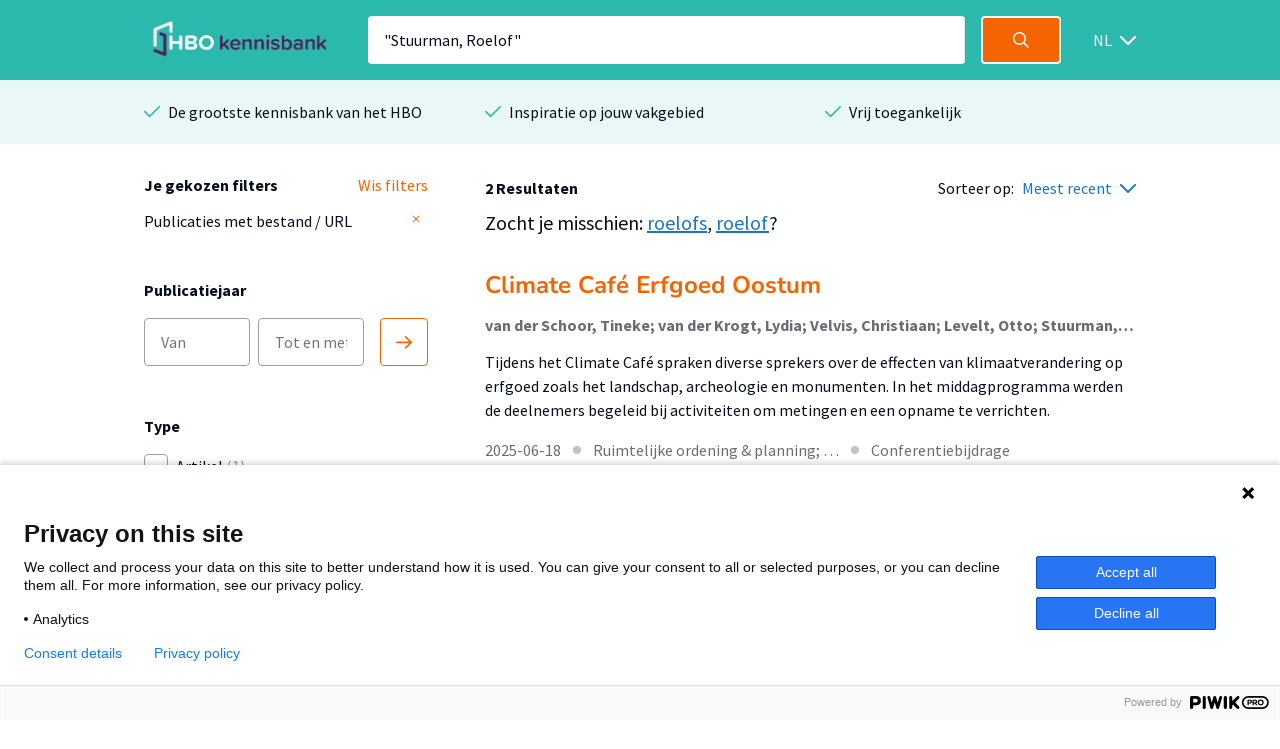

--- FILE ---
content_type: text/html; charset=utf-8
request_url: https://hbo-kennisbank.nl/drilldownfilter?type=hd-modal&total=2
body_size: -489
content:
<div class="modal-holder js-modal-interaction" id="hd-modal" style="display: none;"><div class="modal" data-total="2" data-translate="Toon {count} resultaten"><div class="modal__header"><span class="modal__header__text translatable" data-catalog="searchresult" data-key="academy-and-educations-filter">Filter op opleiding</span><a class="icon icon--white icon--cross js-modal-interaction" href="#"></a></div><div class="modal__body"><div class="modal__body__section"><span class="modal__heading"><span class="modal__heading translatable" data-catalog="noresult" data-key="no-result">Er zijn geen resultaten gevonden</span></span></div></div><div class="modal__footer"><span class="translatable" data-catalog="drilldown" data-key="college-submit"><input class="submit-button translatable submit-on-click" type="submit" value="Toon 2 resultaten"></span><a class="modal__footer__link js-modal-interaction translatable" data-catalog="drillown" data-key="cancel" href="#">Annuleren</a></div></div></div>

--- FILE ---
content_type: text/html; charset=utf-8
request_url: https://hbo-kennisbank.nl/drilldownfilter?type=language-modal&total=2
body_size: 177
content:
<div class="modal-holder js-modal-interaction" id="language-modal" style="display: none;"><div class="modal" data-total="2" data-translate="Toon {count} resultaten"><div class="modal__header"><span class="modal__header__text translatable" data-catalog="searchresult" data-key="languages">Taal</span><a class="icon icon--white icon--cross js-modal-interaction" href="#"></a></div><div class="modal__body"><div class="modal__body__column-holder"><div class="modal__body__column"><label class="filter-item control checkbox"><input class="filter-item__button js-check-self" data-count="1" name="lng-0-u" type="checkbox" value="dut"><span class="control-indicator"></span><span class="filter-item__text">Nederlands<span> (1)</span></span></label></div><div class="modal__body__column"><label class="filter-item control checkbox"><input class="filter-item__button js-check-self" data-count="1" name="lng-1-u" type="checkbox" value="eng"><span class="control-indicator"></span><span class="filter-item__text">Engels<span> (1)</span></span></label></div></div></div><div class="modal__footer"><span class="translatable" data-catalog="drilldown" data-key="college-submit"><input class="submit-button translatable submit-on-click" type="submit" value="Toon 2 resultaten"></span><a class="modal__footer__link js-modal-interaction translatable" data-catalog="drillown" data-key="cancel" href="#">Annuleren</a></div></div></div>

--- FILE ---
content_type: text/css
request_url: https://hbo-kennisbank.nl/css/fonts.css?version=12.0.8
body_size: 2496
content:
/* nunito-regular - latin */
@font-face {
  font-family: 'Nunito';
  font-style: normal;
  font-weight: 400;
  src: url('/fonts/nunito-v25-latin-regular.eot'); /* IE9 Compat Modes */
  src: local(''),
       url('/fonts/nunito-v25-latin-regular.eot?#iefix') format('embedded-opentype'), /* IE6-IE8 */
       url('/fonts/nunito-v25-latin-regular.woff2') format('woff2'), /* Super Modern Browsers */
       url('/fonts/nunito-v25-latin-regular.woff') format('woff'), /* Modern Browsers */
       url('/fonts/nunito-v25-latin-regular.ttf') format('truetype'), /* Safari, Android, iOS */
       url('/fonts/nunito-v25-latin-regular.svg#Nunito') format('svg'); /* Legacy iOS */
}
/* nunito-700 - latin */
@font-face {
  font-family: 'Nunito';
  font-style: normal;
  font-weight: 700;
  src: url('/fonts/nunito-v25-latin-700.eot'); /* IE9 Compat Modes */
  src: local(''),
       url('/fonts/nunito-v25-latin-700.eot?#iefix') format('embedded-opentype'), /* IE6-IE8 */
       url('/fonts/nunito-v25-latin-700.woff2') format('woff2'), /* Super Modern Browsers */
       url('/fonts/nunito-v25-latin-700.woff') format('woff'), /* Modern Browsers */
       url('/fonts/nunito-v25-latin-700.ttf') format('truetype'), /* Safari, Android, iOS */
       url('/fonts/nunito-v25-latin-700.svg#Nunito') format('svg'); /* Legacy iOS */
}

/* source-sans-pro-regular - latin */
@font-face {
  font-family: 'Source Sans Pro';
  font-style: normal;
  font-weight: 400;
  src: url('/fonts/source-sans-pro-v21-latin-regular.eot'); /* IE9 Compat Modes */
  src: local(''),
       url('/fonts/source-sans-pro-v21-latin-regular.eot?#iefix') format('embedded-opentype'), /* IE6-IE8 */
       url('/fonts/source-sans-pro-v21-latin-regular.woff2') format('woff2'), /* Super Modern Browsers */
       url('/fonts/source-sans-pro-v21-latin-regular.woff') format('woff'), /* Modern Browsers */
       url('/fonts/source-sans-pro-v21-latin-regular.ttf') format('truetype'), /* Safari, Android, iOS */
       url('/fonts/source-sans-pro-v21-latin-regular.svg#SourceSansPro') format('svg'); /* Legacy iOS */
}
/* source-sans-pro-700 - latin */
@font-face {
  font-family: 'Source Sans Pro';
  font-style: normal;
  font-weight: 700;
  src: url('/fonts/source-sans-pro-v21-latin-700.eot'); /* IE9 Compat Modes */
  src: local(''),
       url('/fonts/source-sans-pro-v21-latin-700.eot?#iefix') format('embedded-opentype'), /* IE6-IE8 */
       url('/fonts/source-sans-pro-v21-latin-700.woff2') format('woff2'), /* Super Modern Browsers */
       url('/fonts/source-sans-pro-v21-latin-700.woff') format('woff'), /* Modern Browsers */
       url('/fonts/source-sans-pro-v21-latin-700.ttf') format('truetype'), /* Safari, Android, iOS */
       url('/fonts/source-sans-pro-v21-latin-700.svg#SourceSansPro') format('svg'); /* Legacy iOS */
}
